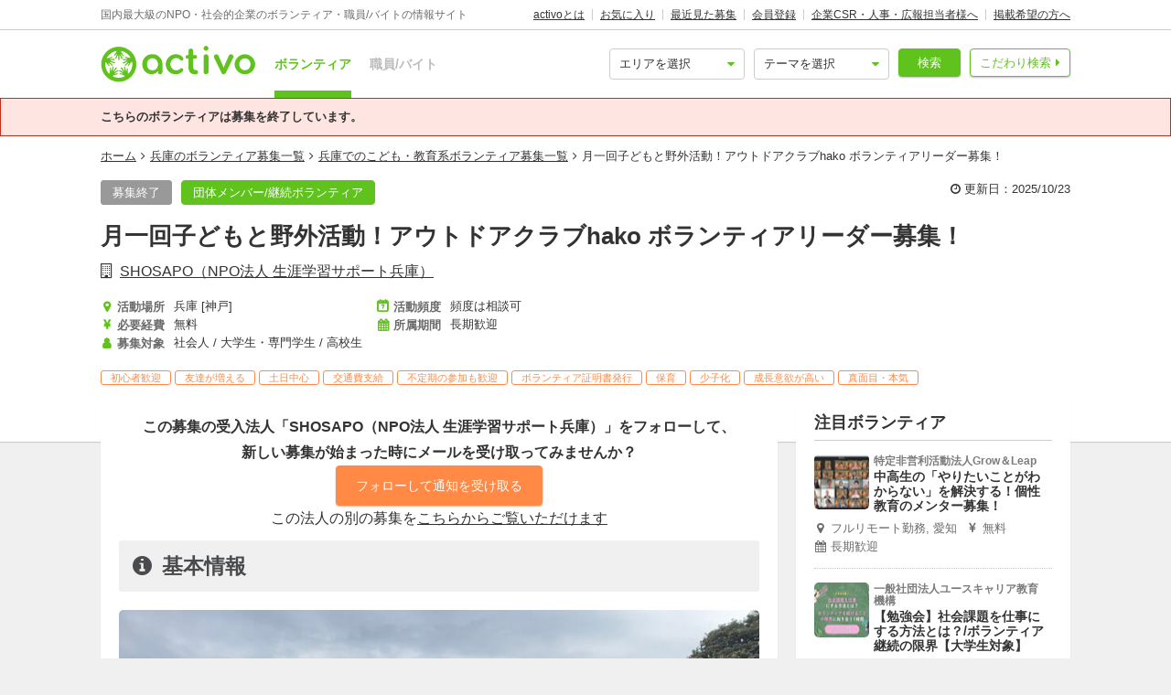

--- FILE ---
content_type: text/html; charset=utf-8
request_url: https://activo.jp/articles/74581
body_size: 16305
content:
<!DOCTYPE html>
<html>
  <head><script>(function(w,i,g){w[g]=w[g]||[];if(typeof w[g].push=='function')w[g].push(i)})
(window,'GTM-W356TSX','google_tags_first_party');</script><script>(function(w,d,s,l){w[l]=w[l]||[];(function(){w[l].push(arguments);})('set', 'developer_id.dYzg1YT', true);
		w[l].push({'gtm.start':new Date().getTime(),event:'gtm.js'});var f=d.getElementsByTagName(s)[0],
		j=d.createElement(s);j.async=true;j.src='/cxlm/';
		f.parentNode.insertBefore(j,f);
		})(window,document,'script','dataLayer');</script>
    <script src="//static.activo.jp/assets/rails_ujs-342ea7373c1ff5c62c78ea3d6b2ee963d959693356c8b8352f921dbd6ce228f3.js"></script>
    <script async='async' src='https://flux-cdn.com/client/activo/activo.min.js'></script><script type='text/javascript'>window.pbjs = window.pbjs || {que: []};</script><script type='text/javascript'>
                 var pbFlux = pbFlux || {};
                 pbFlux.bidderTimeout = 1500;
               </script><script async='async' src='https://securepubads.g.doubleclick.net/tag/js/gpt.js'></script><script type='text/javascript'>window.googletag = window.googletag || {cmd: []};</script><script type='text/javascript'>
              window.fluxtag = {
                intersectionObserver: null,
                lazyAdUnits: [],
                lazyOption: { rootMargin: window.screen.height * 2 + 'px' },
                readyBids: {
                  prebid: false,
                  amazon: false,
                  google: false,
                },
                failSafeTimeout: 3e3,
                isFn: function (object) {
                  var _t = 'Function';
                  var toString = Object.prototype.toString;
                  return toString.call(object) === '[object ' + _t + ']';
                },
                launchAdServer: function () {
                  if (!fluxtag.readyBids.prebid || !fluxtag.readyBids.amazon) {
                    return;
                  }
                  fluxtag.requestAdServer();
                },
                requestAdServer: function () {
                  if (!fluxtag.readyBids.google) {
                    fluxtag.readyBids.google = true;
                    googletag.cmd.push(function () {
                      if (!!pbjs.setTargetingForGPTAsync && fluxtag.isFn(pbjs.setTargetingForGPTAsync)) {
                        pbjs.que.push(function () {
                          pbjs.setTargetingForGPTAsync();
                        });
                      }
                      googletag.pubads().refresh();
                    });
                  }
                },
                renderAds: function (lines) {
                  googletag.cmd.push(function () {
                    var refreshLines = [];
                    var params = (function () {
                      var readyBids = {
                        amazon: false,
                        google: false,
                        prebid: false,
                      };
                      var refreshSlots = [];
                      var apsSlots = [];
                      var divIds = [];
                      var apsDivIds = [];
                      var definedSlots = [];
                      var displayDivIds = [];

                      googletag.pubads().getSlots().forEach(function (slot) {
                        definedSlots[slot.getSlotElementId()] = slot;
                      });
                      for (var i = 0; i < lines.length; i++) {
                        var divId = lines[i].divId;
                        var adUnitCode = lines[i].code;
                        var sizes = lines[i].sizes;
                        var isAps = lines[i].isAps || false;
                        refreshLines.push({
                          code: adUnitCode,
                          size: sizes,
                          id: divId,
                        });
                        if (definedSlots[divId]) {
                          refreshSlots.push(definedSlots[divId]);
                        } else {
                          refreshSlots.push(
                            googletag.defineSlot(adUnitCode, sizes, divId).addService(googletag.pubads())
                          );
                          displayDivIds.push(divId);
                        }
                        divIds.push(divId);
                        if (isAps) {
                          apsSlots.push({
                            slotID: divId,
                            slotName: adUnitCode,
                            sizes: sizes.filter(function(size) {
                              return size !== 'fluid';
                            }),
                          });
                          apsDivIds.push(divId);
                        }
                      }
                      if (apsSlots.length === 0) {
                        readyBids.amazon = true;
                      }
                      var adServerSend = function () {
                        if (!readyBids.amazon || !readyBids.prebid) {
                          return;
                        }
                        if (!readyBids.google) {
                          readyBids.google = true;
                          for (var i = 0; i < displayDivIds.length; i++) {
                            googletag.display(displayDivIds[i]);
                          }
                          if (!!pbjs.setTargetingForGPTAsync && fluxtag.isFn(pbjs.setTargetingForGPTAsync)) {
                            pbjs.que.push(function () {
                              pbjs.setTargetingForGPTAsync(divIds);
                            });
                          }
                          if (apsSlots.length > 0 && !!window.apstag && fluxtag.isFn(window.apstag.fetchBids)) {
                            window.apstag.setDisplayBids(apsDivIds);
                          }
                          googletag.pubads().refresh(refreshSlots);
                        }
                      };
                      var apsCallback = function () {
                        readyBids.amazon = true;
                        adServerSend();
                      };
                      var prebidCallback = function () {
                        readyBids.prebid = true;
                        adServerSend();
                      };
                      setTimeout(function () {
                        readyBids.amazon = true;
                        readyBids.prebid = true;
                        adServerSend();
                      }, 3000);

                      return {
                        aps: {
                          slots: apsSlots,
                          callback: apsCallback,
                        },
                        prebid: {
                          callback: prebidCallback,
                        },
                      };
                    })();
                    if (!!window.pbFlux && window.pbFlux.refresh && fluxtag.isFn(window.pbFlux.refresh)) {
                      pbjs.que.push(function () {
                        pbFlux.refresh({
                          lines: refreshLines,
                          callback: params.prebid.callback,
                          timeout: 2000,
                        });
                      });
                    } else {
                      params.prebid.callback();
                    }

                    if (params.aps.slots.length > 0 && !!window.apstag && fluxtag.isFn(window.apstag.fetchBids)) {
                      window.apstag.fetchBids(
                        {
                          slots: params.aps.slots,
                          timeout: 15e2,
                        },
                        function (bids) {
                          params.aps.callback();
                        }
                      );
                    } else {
                      params.aps.callback();
                    }
                  });
                },
                enableLazyLoad: function (lines) {
                  if (!fluxtag.intersectionObserver) {
                    var options = {
                      root: null,
                      rootMargin: fluxtag.lazyOption.rootMargin,
                      threshold: [1],
                    };
                    var handleIntersect = function (entries, observer) {
                      entries.forEach(function (entry) {
                        if (entry.isIntersecting) {
                          var divId = entry.target.id;
                          fluxtag.renderAds(fluxtag.lazyAdUnits[divId]);
                          fluxtag.intersectionObserver.unobserve(entry.target);
                        }
                      });
                    };
                    fluxtag.intersectionObserver = new IntersectionObserver(
                      handleIntersect,
                      options
                    );
                    var observe = (function (lines) {
                      return function () {
                        lines.map(function (line, i) {
                          var el = document.getElementById(line.divId);
                          if (!!el) {
                            fluxtag.intersectionObserver.observe(el);
                            fluxtag.lazyAdUnits[line.divId] = [Object.assign({}, line)];
                          }
                        });
                      }
                    })(lines);
                    if (document.readyState === 'loading') {
                      document.addEventListener('DOMContentLoaded', observe);
                    } else {
                        observe();
                    }
                  } else {
                      fluxtag.renderAds(lines);
                  }
                }
              };
              </script><script type='text/javascript'>
              ! function (a9, a, p, s, t, A, g) {
                if (a[a9]) return;
                  function q(c, r) {
                    a[a9]._Q.push([c, r])
                  }
                  a[a9] = {
                    init: function () {
                      q('i', arguments)
                    },
                    fetchBids: function () {
                      q('f', arguments)
                    },
                    setDisplayBids: function () {},
                    targetingKeys: function () {
                      return []
                    },
                    _Q: []
                  };
                  A = p.createElement(s);
                  A.async = !0;
                  A.src = t;
                  g = p.getElementsByTagName(s)[0];
                  g.parentNode.insertBefore(A, g)
                }('apstag', window, document, 'script', '//c.amazon-adsystem.com/aax2/apstag.js');
                apstag.init({
                  pubID: '041d332e-f8a1-4364-ab5a-fd9d9143afa2',
                  adServer: 'googletag',
                  bidTimeout: 1e3
                });
                </script><script type='text/javascript'>
             googletag.cmd.push(function () {
              googletag.pubads().disableInitialLoad();
            googletag.pubads().setTargeting('g',["children", "environment"]).setTargeting('a',["hyogo"]).setTargeting('p',["member_of_society", "college_students", "high_schooler"]).setTargeting('u',["561"]).setTargeting('path','/articles/74581');
             googletag.enableServices();
            var notLazyLines = [{
      code: '/21965719277/activo_pc_article_main_top',
      sizes: [[728, 90]],
      divId: 'div-gpt-ad-activo_pc_article_main_top',
      isAps: true,
    }];window.fluxtag.renderAds(notLazyLines);var lazyLines = [{
      code: '/21965719277/activo_pc_article_main_middle',
      sizes: [[728, 90]],
      divId: 'div-gpt-ad-activo_pc_article_main_middle',
      isAps: true,
    },{
      code: '/21965719277/activo_pc_article_side_top',
      sizes: [[300, 250], [300, 600], "fluid"],
      divId: 'div-gpt-ad-activo_pc_article_side_top',
      isAps: true,
    },];
                  window.fluxtag.enableLazyLoad(lazyLines);googletag.pubads().collapseEmptyDivs();
             });
             </script>
    <meta content="IE=edge" http-equiv="X-UA-Compatible">
    <meta name="last-updated" content="2026/01/24 01:57">
    <link href='//static.activo.jp/assets/fontawesome-webfont-2adefcbc041e7d18fcf2d417879dc5a09997aa64d675b7a3c4b6ce33da13f3fe.woff2' rel='preload' as='font' type='font/woff2' crossorigin /><link href='//static.activo.jp/assets/material-icons-regular-6ef400218c049f35a1c5697d1149b55019994e21031c80fb615ebb4a0fb0fce1.woff2' rel='preload' as='font' type='font/woff2' crossorigin />
    <link href="https://tpc.googlesyndication.com/" rel="dns-prefetch"></link><link href="https://googleads.g.doubleclick.net/" rel="dns-prefetch"></link><link href="https://cm.g.doubleclick.net/" rel="dns-prefetch"></link><link href="https://www.gstatic.com/" rel="dns-prefetch"></link><link href="https://fonts.gstatic.com/" rel="dns-prefetch"></link><link href="https://www.googletagmanager.com/" rel="preconnect dns-prefetch"></link><link href="https://www.google-analytics.com/" rel="preconnect dns-prefetch"></link><meta http-equiv="x-dns-prefetch-control" content="on"></meta>
    <!-- Optimize Next -->
<script>(function(p,r,o,j,e,c,t,g){
p['_'+t]={};g=r.createElement('script');g.src='https://www.googletagmanager.com/gtm.js?id=GTM-'+t;r[o].prepend(g);
g=r.createElement('style');g.innerText='.'+e+t+'{visibility:hidden!important}';r[o].prepend(g);
r[o][j].add(e+t);setTimeout(function(){if(r[o][j].contains(e+t)){r[o][j].remove(e+t);p['_'+t]=0}},c)
})(window,document,'documentElement','classList','loading',2000,'PP88NC8C')</script>
<!-- End Optimize Next -->

    <script>window.dataLayer = window.dataLayer || [];</script><script>dataLayer.push({'genre_status': 'children,environment','tag_status': 'falling_birthrate,childcare','area_status': 'hyogo','position_status': 'member_of_society,college_students,high_schooler','kind': 'member'});</script>
<!-- Google Tag Manager -->
<script>(function(w,d,s,l,i){w[l]=w[l]||[];w[l].push({'gtm.start':
new Date().getTime(),event:'gtm.js'});var f=d.getElementsByTagName(s)[0],
j=d.createElement(s),dl=l!='dataLayer'?'&l='+l:'';j.async=true;j.src=
'https://www.googletagmanager.com/gtm.js?id='+i+dl;f.parentNode.insertBefore(j,f);
})(window,document,'script','dataLayer','GTM-W356TSX');</script>
<!-- End Google Tag Manager -->

    <title>月一回子どもと野外活動！アウトドアクラブhako ボランティアリーダー募集！ by SHOSAPO（NPO法人 生涯学習サポート兵庫）</title>
<meta name="description" content="幼児、小学生といっしょにアウトドアクッキングや街探検、秋まつりなど季節に合わせたプログラムで野外活動をします。子どもたちと元気に安全にあそんでくれるボランティアさん大募集！｜hakoりとる♪[概ね4歳〜7歳向け]年間テーマ：なにこれ！？しんはっけん　いろんな場所におでかけして...">
<meta name="keywords" content="ボランティア shosapo（npo法人 生涯学習サポート兵庫）">
<meta property="og:title" content="月一回子どもと野外活動！アウトドアクラブhako ボランティアリーダー募集！ by SHOSAPO（NPO法人 生涯学習サポート兵庫）">
<meta property="og:type" content="website">
<meta property="og:url" content="https://activo.jp/articles/74581">
<meta property="og:image" content="https://static.activo.jp/imgs/2025/4/main_636eacca9c-member_children_recruiting_74581_main.jpg">
<meta property="og:description" content="幼児、小学生といっしょにアウトドアクッキングや街探検、秋まつりなど季節に合わせたプログラムで野外活動をします。子どもたちと元気に安全にあそんでくれるボランティアさん大募集！｜hakoりとる♪[概ね4歳〜7歳向け]年間テーマ：なにこれ！？しんはっけん　いろんな場所におでかけして...">
<meta name="twitter:card" content="summary_large_image">
<meta name="twitter:site" content="@activo_npo">
    <link href="https://activo.jp/articles/74581" rel="canonical" />
    <link rel="stylesheet" href="//static.activo.jp/assets/pc_application-c8983ba9f6cb2deb144a548555d4839547843e7b0a2078d72dce93763bbf3830.css" media="all" />
    <link rel="alternate" type="application/rss+xml" title="RSS" href="https://activo.jp/feed.rss" />
    <link rel="icon" type="image/x-icon" href="//static.activo.jp/assets/favicon-8ffc9b43fcb7d7c34371cb633c4c439863be2c3c32c954dc0465846c9ab42c27.ico" />
    <script>
//<![CDATA[
window.gon={};gon.article_id=74581;gon.user_facebook_url="https://www.facebook.com/shosapo/";gon.user_twitter_account="shosapo";
//]]>
</script>
    <meta name="facebook-domain-verification" content="5039c7syg6bemqly3vznfbxvv07i4m" />
  </head>
  <body class="articles show pc ">
    <!-- Google Tag Manager (noscript) -->
<noscript><iframe src="https://www.googletagmanager.com/ns.html?id=GTM-W356TSX"
height="0" width="0" style="display:none;visibility:hidden"></iframe></noscript>
<!-- End Google Tag Manager (noscript) -->

    
    <div id="fb-root"></div>
    
    <header id='m_header' class='jsMainHeader'>

  <div class='headerTop'>
    <div class='l_wrapper'>
      <span class='activoDesc'>国内最大級のNPO・社会的企業のボランティア・職員/バイトの情報サイト</span>
      <ul class='activoMenu clearFix'>
        <li><a href="/about">activoとは</a></li>
        <li><a id="jsHeaderBookmark" rel="nofollow" href="/bookmark">お気に入り</a></li>
        <li><a rel="nofollow" href="/recent">最近見た募集</a></li>
        <li><a id="jsHeaderRegister" rel="modal:open" href="#new_person_registration_Modal">会員登録</a></li>
        <li><a href="/for_company">企業CSR・人事・広報担当者様へ</a></li>
        <li><a href="/register">掲載希望の方へ</a></li>
      </ul>
    </div>
  </div>

  <div class='headerBottom'>
    <div class='l_wrapper'>
      <a class="activoLogo" href="/">
        <img alt="国内最大級のNPO・社会的企業のボランティア・職員/バイトの情報サイト「activo」" width="169.5" height="40" src="//static.activo.jp/assets/logo-71a0a89a4febb321db3f6bec89735fbf8f97051ca3147f95c4b198e020f2137b.png" />
</a>      <ul class='largeKind'>
        <li><a class="isCurrent" href="/">ボランティア</a></li>
        <li><a class="" href="/job">職員/バイト</a></li>
      </ul>

      <a class="headerDetailSearch p_btn isSub p_triangle isRight" href="/detail_search">こだわり検索</a>
      <form class="quickSearch jsCleanForm jsReplaceSearchBtnHeader" data-vol-or-job="volunteer" action="/searchresult" accept-charset="UTF-8" method="get">
        <select name="area[]" id="area_" class="isGreen"><option value="">エリアを選択</option><option name="online" value="online">オンライン</option>
<option name="abroadarea" value="abroad">海外</option>
<option name="hokkaido" value="1">北海道</option>
<option name="aomori" value="2">青森</option>
<option name="iwate" value="3">岩手</option>
<option name="miyagi" value="4">宮城</option>
<option name="akita" value="5">秋田</option>
<option name="yamagata" value="6">山形</option>
<option name="fukushima" value="7">福島</option>
<option name="ibaraki" value="8">茨城</option>
<option name="tochigi" value="9">栃木</option>
<option name="gunma" value="10">群馬</option>
<option name="saitama" value="11">埼玉</option>
<option name="chiba" value="12">千葉</option>
<option name="tokyo" value="13">東京</option>
<option name="kanagawa" value="14">神奈川</option>
<option name="nigata" value="15">新潟</option>
<option name="toyama" value="16">富山</option>
<option name="ishikawa" value="17">石川</option>
<option name="fukui" value="18">福井</option>
<option name="yamanashi" value="19">山梨</option>
<option name="nagano" value="20">長野</option>
<option name="gifu" value="21">岐阜</option>
<option name="shizuoka" value="22">静岡</option>
<option name="aichi" value="23">愛知</option>
<option name="mie" value="24">三重</option>
<option name="wakayama" value="25">和歌山</option>
<option name="shiga" value="26">滋賀</option>
<option name="kyoto" value="27">京都</option>
<option name="osaka" value="28">大阪</option>
<option name="hyogo" value="29">兵庫</option>
<option name="nara" value="30">奈良</option>
<option name="tokushima" value="31">徳島</option>
<option name="kagawa" value="32">香川</option>
<option name="ehime" value="33">愛媛</option>
<option name="kochi" value="34">高知</option>
<option name="yamaguchi" value="35">山口</option>
<option name="tottori" value="36">鳥取</option>
<option name="shimane" value="37">島根</option>
<option name="okayama" value="38">岡山</option>
<option name="hiroshima" value="39">広島</option>
<option name="fukuoka" value="40">福岡</option>
<option name="saga" value="41">佐賀</option>
<option name="nagasaki" value="42">長崎</option>
<option name="kumamoto" value="43">熊本</option>
<option name="oita" value="44">大分</option>
<option name="miyazaki" value="45">宮崎</option>
<option name="kagoshima" value="46">鹿児島</option>
<option name="okinawa" value="47">沖縄</option></select>
        <select name="genre[]" id="genre_" class="isGreen"><option value="">テーマを選択</option><option name="international" value="1">国際</option>
<option name="children" value="2">こども・教育</option>
<option name="disaster" value="3">震災・災害</option>
<option name="communitydevelopment" value="4">地域活性化・まちづくり</option>
<option name="environment" value="5">環境・農業</option>
<option name="penury" value="6">貧困・人権</option>
<option name="welfare" value="7">福祉・障がい・高齢者</option>
<option name="culture" value="8">スポーツ・アート・文化</option>
<option name="support" value="9">中間支援</option>
<option name="others" value="10">その他</option>
<option name="medicalcare" value="11">医療・保険</option>
<option name="animal" value="12">動物愛護</option></select>
        <button type="submit" class="p_btn isMain">検索</button>
</form>    </div>
  </div>

</header>

    <div id="jsFlashZone" class="flashZone">
</div>
        <div class="p_flashBox isError">
    <p class="l_wrapper">こちらのボランティアは募集を終了しています。</p>
  </div>

  <nav class='articlesMenu stickyMenu'>
  <ol class="l_wrapper">
    <li>
      <a class="jsScroll" href="#jsHeadingInfo">基本情報</a>
    </li>
    <li>
      <a class="jsScroll" href="#jsHeadingDetail">募集詳細</a>
    </li>
    <li>
      <a class="jsScroll" href="#jsHeadingExperience">体験談・雰囲気</a>
    </li>
    <li>
      <a class="jsScroll" href="#jsHeadingCompany">法人情報</a>
    </li>
  </ol>
</nav>

  <main id="gtmArticle" class="jsMain " data-gtm-ecommerce-item-id='74581' data-gtm-ecommerce-item-name='月一回子どもと野外活動！アウトドアクラブhako  ボランティアリーダー募集！' data-gtm-ecommerce-item-brand='SHOSAPO（NPO法人 生涯学習サポート兵庫）' data-gtm-ecommerce-item-category='ボランティア' data-gtm-ecommerce-item-category2='npo' data-gtm-ecommerce-item-category3='member' data-gtm-ecommerce-currency='JPY' data-gtm-ecommerce-price='0' data-gtm-ecommerce-activity-fee='0' data-gtm-ecommerce-genre='children,environment' data-gtm-ecommerce-target-positions='member_of_society,college_students,high_schooler' data-gtm-ecommerce-working-form='' data-gtm-ecommerce-character='beginner,friends,saturday_and_sunday,transportation_cost,welcome_irregular_participation,volunteer_certificate' data-gtm-ecommerce-work-location='兵庫_神戸' data-gtm-ecommerce-work-location-prefecture='兵庫' data-gtm-ecommerce-is-online-available='不可' data-gtm-ecommerce-activity-style='頻度は相談可,長期歓迎' data-gtm-ecommerce-is-promotion='false'>

    <div class='articleMainVisual class_a'>
      <div class='l_wrapper'>
        <ol class="p_breadCrumbsNav "><li><a href="/">ホーム</a></li><i class="fa fa-angle-right" aria-hidden="true"></i><li><a href="/hyogo">兵庫のボランティア募集一覧</a></li><i class="fa fa-angle-right" aria-hidden="true"></i><li><a href="/hyogo/children">兵庫でのこども・教育系ボランティア募集一覧</a></li><i class="fa fa-angle-right" aria-hidden="true"></i><li class="current">月一回子どもと野外活動！アウトドアクラブhako  ボランティアリーダー募集！</li></ol><script type="application/ld+json">
//<![CDATA[
{"@context":"https://schema.org/","@type":"BreadcrumbList","itemListElement":[{"@type":"ListItem","position":1,"item":{"@id":"https://activo.jp/","name":"ホーム"}},{"@type":"ListItem","position":2,"item":{"@id":"https://activo.jp/hyogo","name":"兵庫のボランティア募集一覧"}},{"@type":"ListItem","position":3,"item":{"@id":"https://activo.jp/hyogo/children","name":"兵庫でのこども・教育系ボランティア募集一覧"}},{"@type":"ListItem","position":4,"item":{"@id":"https://activo.jp/articles/74581","name":"月一回子どもと野外活動！アウトドアクラブhako  ボランティアリーダー募集！"}}]}
//]]>
</script>
        <div class='m_simpleArticleHeader'>
  <div class='titleHeader'>
    <div class='u_floatL'>
      <ul class="articleLabels  isBgTransparent"><li class="p_label isGrey">募集終了</li><a class="p_btn isMain categoryLinkTag" data-category="kind" href="/member"><li>団体メンバー/継続ボランティア</li></a></ul>
    </div>
    <div class='u_floatR'>
      <p class='updatedAt'>
        <i class='fa fa-clock-o'></i>
        更新日：2025/10/23
      </p>
    </div>
  </div>
</div>

<h1 class='isArticle'>月一回子どもと野外活動！アウトドアクラブhako  ボランティアリーダー募集！</h1>
  <a class="userName" href="/users/561">SHOSAPO（NPO法人 生涯学習サポート兵庫）</a>

<div class='titleFooter class_a'>
  <ul class='articleHeaderInfo'>
      <li class='basicInfoList'>
          <h4 class="p_icon isGetActivityLocations articleHeaderInfoItem">活動場所</h4>
          <div class='readmore_wrap itemContent'>
            <p id="jsReadmoreWorkingArea">兵庫 [神戸]</p>
          </div>
      </li>
      <li class='basicInfoList'>
          <h4 class="p_icon isGetPrices articleHeaderInfoItem">必要経費</h4>
          <p class='itemContent'>無料</p>
      </li>
      <li class='basicInfoList'>
          <h4 class="p_icon isGetPositionsAndTargets articleHeaderInfoItem">募集対象</h4>
          <p class='js3LinesLimitBottom itemContent'>社会人 / 大学生・専門学生 / 高校生</p>
      </li>
      <li class='basicInfoList'>
          <h4 class="p_icon isGetFrequents articleHeaderInfoItem">活動頻度</h4>
          <p class='itemContent'>頻度は相談可</p>
      </li>
      <li class='basicInfoList'>
          <h4 class="p_icon isGetTermsOrPeriods articleHeaderInfoItem">所属期間</h4>
          <p class='itemContent'>長期歓迎</p>
      </li>
  </ul>
  <ul class="articleTags">
      <li class="tagName">初心者歓迎</li>
      <li class="tagName">友達が増える</li>
      <li class="tagName">土日中心</li>
      <li class="tagName">交通費支給</li>
      <li class="tagName">不定期の参加も歓迎</li>
      <li class="tagName">ボランティア証明書発行</li>
      <li class="tagName">保育</li>
      <li class="tagName">少子化</li>
      <li class="tagName">成長意欲が高い</li>
      <li class="tagName">真面目・本気</li>
  </ul>
</div>


      </div>
      <div class='articleMainBg'>
          <img alt="" src="https://static.activo.jp/imgs/2025/4/main_636eacca9c-member_children_recruiting_74581_main.jpg" />
        <div class='imgOverlay'></div>
      </div>
    </div>

    <div class='l_wrapper' id='jsStickyParent'>
      <div class='l_mainContent isWhite'>
        
        <section class='actionListAtClosing'>
  <p class='u_fwBold'>この募集の受入法人「SHOSAPO（NPO法人 生涯学習サポート兵庫）」をフォローして、<br />新しい募集が始まった時にメールを受け取ってみませんか？</p>
  <span class="p_followBehavior jsFollow" data-id="561"><form class="button_to" method="post" action="/users/561/follow" data-remote="true"><input class="p_btn isAccent isLarge  followAdd" data-disable-with="送信中…" data-default-text="フォローして通知を受け取る" type="submit" value="フォローして通知を受け取る" /><input type="hidden" name="authenticity_token" value="ArrUe9AKIJClr7s1IP549TZpZnetbyHYNr-6DlKAqo8KlJONJ20E2V2JNelY8VpAIiDGtsyKLixXUWRlV8GBkQ" autocomplete="off" /></form><form class="button_to" method="post" action="/users/561/follow" data-remote="true"><input type="hidden" name="_method" value="delete" autocomplete="off" /><input class="p_btn isAccent isLarge  followRemove" data-disable-with="送信中…" data-default-text="フォロー中" type="submit" value="フォロー中" /><input type="hidden" name="authenticity_token" value="Bko0OZfoe2nPEPakSzm-aRLYe-fz8tPq1mVtjqbIamPFVZ_ERga0N01X02GDODP1-guEx-fpx4JNwSSyguFexg" autocomplete="off" /></form></span>
<div id="jsUsersArticlesExists" style="display: none;">
  <p>この法人の別の募集を<a class="u_underLine" href="#userArticlesListStart">こちらからご覧いただけます</a></p>
</div>
</section>
        <div class='additionalContents'>
</div>

<section id="gtmArticle" data-gtm-ecommerce-item-id='74581' data-gtm-ecommerce-item-name='月一回子どもと野外活動！アウトドアクラブhako  ボランティアリーダー募集！' data-gtm-ecommerce-item-brand='SHOSAPO（NPO法人 生涯学習サポート兵庫）' data-gtm-ecommerce-item-category='ボランティア' data-gtm-ecommerce-item-category2='npo' data-gtm-ecommerce-item-category3='member' data-gtm-ecommerce-currency='JPY' data-gtm-ecommerce-price='0' data-gtm-ecommerce-activity-fee='0' data-gtm-ecommerce-genre='children,environment' data-gtm-ecommerce-target-positions='member_of_society,college_students,high_schooler' data-gtm-ecommerce-working-form='' data-gtm-ecommerce-character='beginner,friends,saturday_and_sunday,transportation_cost,welcome_irregular_participation,volunteer_certificate' data-gtm-ecommerce-work-location='兵庫_神戸' data-gtm-ecommerce-work-location-prefecture='兵庫' data-gtm-ecommerce-is-online-available='不可' data-gtm-ecommerce-activity-style='頻度は相談可,長期歓迎' data-gtm-ecommerce-is-promotion='false'>
  <h2 class='p_articleHeading isInfo' id="jsHeadingInfo" >基本情報</h2>
    <div class="mainPicZone">
      <div class="carousel">
        <button class="carouselButton prevButton isHidden"><i class="fa fa-chevron-left"></i></button>
        <div class="carouselTrackWrapper">
          <div class="carouselTrack">
                <li class="carouselSlide">
                  <img data-src="https://static.activo.jp/imgs/2025/4/max_636eacca9c-member_children_recruiting_74581_main.jpg" alt="" class="jsLazy carouselImage" src="[data-uri]" />
                </li>
                <li class="carouselSlide">
                  <img data-src="https://static.activo.jp/imgs/2023/4/max_64f9633fcf-member_children_recruiting_74581_sub1.jpg" alt="" class="jsLazy carouselImage" src="[data-uri]" />
                </li>
                <li class="carouselSlide">
                  <img data-src="https://static.activo.jp/imgs/2023/4/max_47e399e33f-member_children_recruiting_74581_sub1.jpg" alt="" class="jsLazy carouselImage" src="[data-uri]" />
                </li>
                <li class="carouselSlide">
                  <img data-src="https://static.activo.jp/imgs/2023/4/max_808a4253c9-member_children_recruiting_74581_sub1.jpg" alt="" class="jsLazy carouselImage" src="[data-uri]" />
                </li>
                <li class="carouselSlide">
                  <img data-src="https://static.activo.jp/imgs/2023/4/max_5089b59925-member_children_recruiting_74581_sub1.jpg" alt="" class="jsLazy carouselImage" src="[data-uri]" />
                </li>
                <li class="carouselSlide">
                  <img data-src="https://static.activo.jp/imgs/2023/4/max_853cc8759f-member_children_recruiting_74581_sub1.jpg" alt="" class="jsLazy carouselImage" src="[data-uri]" />
                </li>
                <li class="carouselSlide">
                  <img data-src="https://static.activo.jp/imgs/2023/4/max_0e86e10d6b-member_children_recruiting_74581_sub1.jpg" alt="" class="jsLazy carouselImage" src="[data-uri]" />
                </li>
                <li class="carouselSlide">
                  <img data-src="https://static.activo.jp/imgs/2023/4/max_8b2f58696a-member_children_recruiting_74581_sub1.jpg" alt="" class="jsLazy carouselImage" src="[data-uri]" />
                </li>
                <li class="carouselSlide">
                  <img data-src="https://static.activo.jp/imgs/2023/4/max_a7adc8dc35-member_children_recruiting_74581_sub1.jpg" alt="" class="jsLazy carouselImage" src="[data-uri]" />
                </li>
                <li class="carouselSlide">
                  <img data-src="https://static.activo.jp/imgs/2023/4/max_81e45d692e-member_children_recruiting_74581_sub1.jpg" alt="" class="jsLazy carouselImage" src="[data-uri]" />
                </li>
                <li class="carouselSlide">
                  <img data-src="https://static.activo.jp/imgs/2023/4/max_85226ae62c-member_children_recruiting_74581_sub1.jpg" alt="" class="jsLazy carouselImage" src="[data-uri]" />
                </li>
                <li class="carouselSlide">
                  <img data-src="https://static.activo.jp/imgs/2023/4/max_556d7dc97b-member_children_recruiting_74581_sub1.jpg" alt="" class="jsLazy carouselImage" src="[data-uri]" />
                </li>
                <li class="carouselSlide">
                  <img data-src="https://static.activo.jp/imgs/2023/4/max_f74c6cd51a-member_children_recruiting_74581_editorPic.jpg" alt="" class="jsLazy carouselImage" src="[data-uri]" />
                </li>
                <li class="carouselSlide">
                  <img data-src="https://static.activo.jp/imgs/2023/4/max_511a19ade3-member_children_recruiting_74581_editorPic.jpg" alt="" class="jsLazy carouselImage" src="[data-uri]" />
                </li>
                <li class="carouselSlide">
                  <img data-src="https://static.activo.jp/imgs/2023/4/max_7d9900811c-member_children_recruiting_74581_editorPic.jpg" alt="" class="jsLazy carouselImage" src="[data-uri]" />
                </li>
          </div>
        </div>
          <button class="carouselButton nextButton"><i class="fa fa-chevron-right"></i></button>
          <div class="picModalBtnWrapper" data-pic-location="0">
            <a href="#264123" class="p_btn isSub picModalTrigger">写真を見る(15)</a>
          </div>
      </div>
</div>    <div id="picModal" class="picModal" style="display:none; ">
        <div class="picModalContent" id="picModalContent">
          <div class="picModalCloseWrapper">
              <button id="picModalCloseBtn"><i class='fa fa-times picModalCloseBtnText'></i></button>
          </div>
          <div class="picModalImgWrapper" id="picModalImgWrapper">
              <li class="picModalImgContainer">
                  <img data-src="https://static.activo.jp/imgs/2025/4/max_636eacca9c-member_children_recruiting_74581_main.jpg" alt="" class="picModalImg jsLazy" id="264123" src="[data-uri]" />
                  <p class="picModalImgText"></p>
                  <img data-src="https://static.activo.jp/imgs/2023/4/max_64f9633fcf-member_children_recruiting_74581_sub1.jpg" alt="" class="picModalImg jsLazy" id="163657" src="[data-uri]" />
                  <p class="picModalImgText"></p>
                  <img data-src="https://static.activo.jp/imgs/2023/4/max_47e399e33f-member_children_recruiting_74581_sub1.jpg" alt="" class="picModalImg jsLazy" id="163659" src="[data-uri]" />
                  <p class="picModalImgText"></p>
                  <img data-src="https://static.activo.jp/imgs/2023/4/max_808a4253c9-member_children_recruiting_74581_sub1.jpg" alt="" class="picModalImg jsLazy" id="163660" src="[data-uri]" />
                  <p class="picModalImgText"></p>
                  <img data-src="https://static.activo.jp/imgs/2023/4/max_5089b59925-member_children_recruiting_74581_sub1.jpg" alt="" class="picModalImg jsLazy" id="163661" src="[data-uri]" />
                  <p class="picModalImgText"></p>
                  <img data-src="https://static.activo.jp/imgs/2023/4/max_853cc8759f-member_children_recruiting_74581_sub1.jpg" alt="" class="picModalImg jsLazy" id="163662" src="[data-uri]" />
                  <p class="picModalImgText"></p>
                  <img data-src="https://static.activo.jp/imgs/2023/4/max_0e86e10d6b-member_children_recruiting_74581_sub1.jpg" alt="" class="picModalImg jsLazy" id="163663" src="[data-uri]" />
                  <p class="picModalImgText"></p>
                  <img data-src="https://static.activo.jp/imgs/2023/4/max_8b2f58696a-member_children_recruiting_74581_sub1.jpg" alt="" class="picModalImg jsLazy" id="163664" src="[data-uri]" />
                  <p class="picModalImgText"></p>
                  <img data-src="https://static.activo.jp/imgs/2023/4/max_a7adc8dc35-member_children_recruiting_74581_sub1.jpg" alt="" class="picModalImg jsLazy" id="163665" src="[data-uri]" />
                  <p class="picModalImgText"></p>
                  <img data-src="https://static.activo.jp/imgs/2023/4/max_81e45d692e-member_children_recruiting_74581_sub1.jpg" alt="" class="picModalImg jsLazy" id="163666" src="[data-uri]" />
                  <p class="picModalImgText"></p>
                  <img data-src="https://static.activo.jp/imgs/2023/4/max_85226ae62c-member_children_recruiting_74581_sub1.jpg" alt="" class="picModalImg jsLazy" id="163667" src="[data-uri]" />
                  <p class="picModalImgText"></p>
                  <img data-src="https://static.activo.jp/imgs/2023/4/max_556d7dc97b-member_children_recruiting_74581_sub1.jpg" alt="" class="picModalImg jsLazy" id="163668" src="[data-uri]" />
                  <p class="picModalImgText"></p>
                  <img data-src="https://static.activo.jp/imgs/2023/4/max_f74c6cd51a-member_children_recruiting_74581_editorPic.jpg" alt="" class="picModalImg jsLazy" id="163654" src="[data-uri]" />
                  <p class="picModalImgText"></p>
                  <img data-src="https://static.activo.jp/imgs/2023/4/max_511a19ade3-member_children_recruiting_74581_editorPic.jpg" alt="" class="picModalImg jsLazy" id="163655" src="[data-uri]" />
                  <p class="picModalImgText"></p>
                  <img data-src="https://static.activo.jp/imgs/2023/4/max_7d9900811c-member_children_recruiting_74581_editorPic.jpg" alt="" class="picModalImg jsLazy" id="163656" src="[data-uri]" />
                  <p class="picModalImgText"></p>
                
              </li>
          </div>
        </div>
    </div>

  <div class="descriptionZone">
    <p><p class="">幼児、小学生といっしょにアウトドアクッキングや街探検、秋まつりなど季節に合わせたプログラムで野外活動をします。子どもたちと元気に安全にあそんでくれるボランティアさん大募集！</p></p>
</div>
  <div id='div-gpt-ad-activo_pc_article_main_top' class='p_adZone adPcMain'></div>
  
<table class = 'm_infoTable clearFix'>
      <tr class='isGenres '>
        <th>活動テーマ</th>
        <td>
          <ul class='clearFix'>
              <a class="p_btn isSub categoryLinkTag" data-category="genre" href="/children">
                <li>こども・教育</li>
</a>              <a class="p_btn isSub categoryLinkTag" data-category="genre" href="/environment">
                <li>環境・農業</li>
</a>          </ul>
            <ul class='clearFix isTags'>
                <a class="p_tag categoryLinkTag" data-category="tag" href="/falling_birthrate">
                  <li>少子化</li>
</a>                <a class="p_tag categoryLinkTag" data-category="tag" href="/childcare">
                  <li>保育</li>
</a>            </ul>
        </td>
      </tr>
      <tr class='isGetActivityLocations '>
        <th>活動場所</th>
        <td>
          <p class='dataZone'> <a href='/hyogo' class='p_btn isSub categoryLinkTag' data-category='area'>兵庫</a> <a href='/kobe' class='p_btn isSub categoryLinkTag' data-category='area'>神戸</a></p><p class='placeDescription'>■神戸方面
集合場所：JR明石駅、JR三ノ宮駅、阪急西宮北口駅
■姫路・明石方面
集合場所：JR姫路駅、JR明石駅

※各集合場所から、公共交通機関を利用して活動場所まで移動します</p>
        </td>
      </tr>
      <tr class='isGetPrices '>
        <th>必要経費</th>
        <td>
          <p class="dataZone">無料</p><p class="getDesc ">●無料で参加可能！<br />●交通費支給！（上限2000円）<br />●食事代や施設使用料、不要！<br />※活動によっては、レンタル代等を徴収する場合もあります。</p>
        </td>
      </tr>
      <tr class='isGetTermsAndFrequents '>
        <th>所属期間/頻度</th>
        <td>
          <p class='dataZone'>活動頻度：頻度は相談可<br />所属期間：長期歓迎</p><p class="getDesc ">LINE等で参加できる日程を毎月、伺っています！<br />● 参加したい日程を選べます！<br />●継続参加で子どもとも仲良くなれます！<br /><br /><br />●実施日程<br />Aコース（明石駅、三ノ宮駅、西宮北口集合解散）<br />2025年度<br />11/16、12/7、1/11、2/15、3/1<br /><br />Bコース（明石駅、姫路駅集合解散）<br />2025年度<br />11/29、12/20、1/17、2/21、3/7<br /><br />Cコース（明石駅、姫路駅集合解散）<br />2025年度<br />11/30、12/21、1/12、2/22、3/22<br /><br />Dコース（明石駅、姫路駅、三ノ宮駅、西宮北口集合解散）<br />12/20、2/7、3/20‐21<br /><br />★ご参加いただくにあたって、事前に顔合わせ・活動紹介をします。<br />オンライン（Zoom）、姫路事務所、姫路駅前施設のいずれかをお選びいただけます（１時間程度）<br />★ボランティア証明発行可（２回活動参加が必要（他の活動でも可）です。</p>
        </td>
      </tr>
      <tr class='isRemarkablePoints '>
        <th>注目ポイント</th>
        <td>
          <ul>
                <li>多数のボランティアリーダーが所属！仲間もたくさん！</li>
                <li>事前に面接・事前説明会を行い、ボランティアについて詳しく説明するので安心♪</li>
                <li>自分のスケジュールに合わせて参加可能！</li>
          </ul>
        </td>
      </tr>
      <tr class='isPositions '>
        <th>募集対象</th>
        <td>
              <a class="p_btn isSub categoryLinkTag isActive" data-category="position" href="/member_of_society">
      <li>社会人</li>
</a>    <a class="p_btn isSub categoryLinkTag isActive" data-category="position" href="/college_students">
      <li>大学生・専門学生</li>
</a>    <a class="p_btn isSub categoryLinkTag isActive" data-category="position" href="/high_schooler">
      <li>高校生</li>
</a><p class='u_marTop20'>hakoでは年間を通して季節を感じられる様々な活動を行っています。<br><br>・子どもがスキ！<br>・ボランティアがしてみたい！<br>・今しかできない体験をしたい！<br>・同じ気持ちの仲間と出会いたい！<br><br>と思っている方、大歓迎！<br>自然の中で子どもたちと思いっきり遊びましょう♪</p>

        </td>
      </tr>
      <tr class='isParticipationNumber '>
        <th>募集人数</th>
        <td>
          <p>20名</p>
        </td>
      </tr>
      <tr class='isCharacteristics class_a '>
        <th>特徴</th>
        <td>
          <ul>
                <a class="p_btn isSub categoryLinkTag" data-category="characteristic" href="/beginner">
                  <li>初心者歓迎</li>
</a>                <a class="p_btn isSub categoryLinkTag" data-category="characteristic" href="/friends">
                  <li>友達が増える</li>
</a>                <a class="p_btn isSub categoryLinkTag" data-category="characteristic" href="/saturday_and_sunday">
                  <li>土日中心</li>
</a>                <a class="p_btn isSub categoryLinkTag" data-category="characteristic" href="/transportation_cost">
                  <li>交通費支給</li>
</a>                <a class="p_btn isSub categoryLinkTag" data-category="characteristic" href="/welcome_irregular_participation">
                  <li>不定期の参加も歓迎</li>
</a>                <a class="p_btn isSub categoryLinkTag" data-category="characteristic" href="/volunteer_certificate">
                  <li>ボランティア証明書発行</li>
</a>          </ul>
        </td>
      </tr>


</table>


</section>

<div id='div-gpt-ad-activo_pc_article_main_middle' class='p_adZone adPcMain'></div>
<div class='additionalContents'>
</div>
  <section>
    <h2 class='p_articleHeading isDetail' id="jsHeadingDetail" >募集詳細</h2>
    
    <div class='m_entryZone readmore_wrap'>
      <div id='' class='readmoreDetail'>
        <p><h3></h3><strong><h3>hakoりとる♪</h3>[概ね4歳〜7歳向け]</strong><p><strong>年間テーマ：なにこれ！？しんはっけん</strong><br>　いろんな場所におでかけして、外でおもいっきりあそびます。</p><p>　外あそびをたくさん経験することは、五感を刺激し、</p><p>　自発的にあそびを創造し工夫するようになります。<br>　「たのしい！」はもちろん「なにこれ！？」「どうして！？」</p><p>　と子どもたちの 「しんはっけん」を最大限に引き出せるようなプログラムを展開します。</p><p><br></p><p><img src="[data-uri]" class="jsLazy" data-src="https://static.activo.jp/imgs/2023/4/main_7d9900811c-member_children_recruiting_74581_editorPic.jpg"></p><p><br></p><p><strong><br></strong></p><h3><strong>hakoぷらす＋</strong></h3><p><strong>[概ね7歳〜12歳向け]</strong></p><p><strong>年間テーマ：ひとりひとりの「楽しい」にぷらす！</strong></p><p>　自分の気持ちを友だちに伝えること、友だちの気持ちを聞くこと、</p><p>　そして一緒に考えることを大切にしています。<br>　どれもひとりで気はづけない、新しい発見がたくさんあります。<br>　ひとりの「たのしい！」はもちろん、</p><p>　グループ活動の中であそぶ楽しさを感じられるプログラムを展開します。</p><p><br></p><p><img src="[data-uri]" class="jsLazy" data-src="https://static.activo.jp/imgs/2023/4/main_511a19ade3-member_children_recruiting_74581_editorPic.jpg"></p><p><br></p><p><br></p><h3><strong>hakoチャレンジ☆</strong></h3><p><strong>[概ね10歳〜15歳向け]</strong></p><p><strong>年間テーマ：踏み出す一歩！自分にチャレンジ！</strong></p><p>毎回目標設定をし、その目標に向かって</p><p>グループみんなで力を合わせて課題を乗り越えていきます。</p><p>がんばって乗り越えた後の「たのしさ」や「うれしさ」を実感し、</p><p>そして自分に自信を持つことができる、</p><p>「たのしい」から一歩踏み出した、高学年ならではのプログラムを展開します。</p><p><br></p><p><img src="[data-uri]" class="jsLazy" data-src="https://static.activo.jp/imgs/2023/4/main_f74c6cd51a-member_children_recruiting_74581_editorPic.jpg"></p><p><br></p></p>
      </div>
    </div>
    
    <ul class="m_picZone ">
      <a href="#163657" class='picBox picModalTrigger'>
        <img alt="163657" class="jsLazy" data-src="https://static.activo.jp/imgs/2023/4/medium_64f9633fcf-member_children_recruiting_74581_sub1.jpg" src="[data-uri]" />
              </a>
      <a href="#163659" class='picBox picModalTrigger'>
        <img alt="163659" class="jsLazy" data-src="https://static.activo.jp/imgs/2023/4/medium_47e399e33f-member_children_recruiting_74581_sub1.jpg" src="[data-uri]" />
              </a>
      <a href="#163660" class='picBox picModalTrigger'>
        <img alt="163660" class="jsLazy" data-src="https://static.activo.jp/imgs/2023/4/medium_808a4253c9-member_children_recruiting_74581_sub1.jpg" src="[data-uri]" />
              </a>
      <a href="#163661" class='picBox picModalTrigger'>
        <img alt="163661" class="jsLazy" data-src="https://static.activo.jp/imgs/2023/4/medium_5089b59925-member_children_recruiting_74581_sub1.jpg" src="[data-uri]" />
              </a>
      <a href="#163662" class='picBox picModalTrigger'>
        <img alt="163662" class="jsLazy" data-src="https://static.activo.jp/imgs/2023/4/medium_853cc8759f-member_children_recruiting_74581_sub1.jpg" src="[data-uri]" />
              </a>
      <a href="#163663" class='picBox picModalTrigger'>
        <img alt="163663" class="jsLazy" data-src="https://static.activo.jp/imgs/2023/4/medium_0e86e10d6b-member_children_recruiting_74581_sub1.jpg" src="[data-uri]" />
              </a>
      <a href="#163664" class='picBox picModalTrigger'>
        <img alt="163664" class="jsLazy" data-src="https://static.activo.jp/imgs/2023/4/medium_8b2f58696a-member_children_recruiting_74581_sub1.jpg" src="[data-uri]" />
              </a>
      <a href="#163665" class='picBox picModalTrigger'>
        <img alt="163665" class="jsLazy" data-src="https://static.activo.jp/imgs/2023/4/medium_a7adc8dc35-member_children_recruiting_74581_sub1.jpg" src="[data-uri]" />
              </a>
      <a href="#163666" class='picBox picModalTrigger'>
        <img alt="163666" class="jsLazy" data-src="https://static.activo.jp/imgs/2023/4/medium_81e45d692e-member_children_recruiting_74581_sub1.jpg" src="[data-uri]" />
              </a>
      <a href="#163667" class='picBox picModalTrigger'>
        <img alt="163667" class="jsLazy" data-src="https://static.activo.jp/imgs/2023/4/medium_85226ae62c-member_children_recruiting_74581_sub1.jpg" src="[data-uri]" />
              </a>
      <a href="#163668" class='picBox picModalTrigger'>
        <img alt="163668" class="jsLazy" data-src="https://static.activo.jp/imgs/2023/4/medium_556d7dc97b-member_children_recruiting_74581_sub1.jpg" src="[data-uri]" />
              </a>
</ul>
  </section>
  

<div class='additionalContents'>
</div>
  <section>
    <h2 class='p_articleHeading isExperience' id="jsHeadingExperience">体験談・雰囲気</h2>
    
    

    
<table class = 'm_infoTable clearFix sideways'>
      <tr class='isCharacteristics class_b'>
        <th>特徴</th>
        <td>
          <ul>
                <a class="p_btn isSub categoryLinkTag" data-category="characteristic" href="/beginner">
                  <li>初心者歓迎</li>
</a>                <a class="p_btn isSub categoryLinkTag" data-category="characteristic" href="/friends">
                  <li>友達が増える</li>
</a>                <a class="p_btn isSub categoryLinkTag" data-category="characteristic" href="/saturday_and_sunday">
                  <li>土日中心</li>
</a>                <a class="p_btn isSub categoryLinkTag" data-category="characteristic" href="/transportation_cost">
                  <li>交通費支給</li>
</a>                <a class="p_btn isSub categoryLinkTag" data-category="characteristic" href="/welcome_irregular_participation">
                  <li>不定期の参加も歓迎</li>
</a>                <a class="p_btn isSub categoryLinkTag" data-category="characteristic" href="/volunteer_certificate">
                  <li>ボランティア証明書発行</li>
</a>          </ul>
        </td>
      </tr>
      <tr class='isAtmospheres '>
        <th>雰囲気</th>
        <td>
          <ul>
                <a class="p_btn isSub categoryLinkTag" data-category="atmosphere" href="/growth_motivation">
                  <li>成長意欲が高い</li>
</a>                <a class="p_btn isSub categoryLinkTag" data-category="atmosphere" href="/earnest">
                  <li>真面目・本気</li>
</a>          </ul>
        </td>
      </tr>
      <tr class='isGetGenderRate '>
        <th>男女比</th>
        <td>
          <p class="dataZone">男性：30%、女性：70%</p>
        </td>
      </tr>


</table>


    
  </section>
  



<div class='additionalContents'>
</div>
<section>
  <h2 class='p_articleHeading isCompany' id="jsHeadingCompany">法人情報</h2>
  <div class='m_userNavi'>
  <div class='userBgImg'>
    <img class="jsLazy" data-src="https://static.activo.jp/imgs/2014/7/articles_8be34193dd-header_image_1405022621.jpg" src="[data-uri]" />
  </div>
  <div class="followZone">
    <span class="p_followBehavior jsFollow" data-id="561"><form class="button_to" method="post" action="/users/561/follow" data-remote="true"><input class="p_btn isSub isRound followAdd" data-disable-with="送信中…" data-default-text="+ フォローして最新情報を受け取る" type="submit" value="+ フォローして最新情報を受け取る" /><input type="hidden" name="authenticity_token" value="OHYvrhNUdLq3H1_5OSmTzBnnuSDDXQ7Nzj1LeL9u6icwWGhY5DNQ80850SVBJrF5Da4Z4aK4ATmv05UTui_BOQ" autocomplete="off" /></form><form class="button_to" method="post" action="/users/561/follow" data-remote="true"><input type="hidden" name="_method" value="delete" autocomplete="off" /><input class="p_btn isSub isRound followRemove" data-disable-with="送信中…" data-default-text="フォロー中" type="submit" value="フォロー中" /><input type="hidden" name="authenticity_token" value="qlP0IhYeWvja4VVJOvCNKL0PAQPQ8QDXpx6JS0kp9x5pTF_fx_CVplimcIzy8QC0Vdz-I8TqFL88usB3bQDDuw" autocomplete="off" /></form></span>
</div>  <div class='u_disTable'>
    <span class='userIcon'>
      <a href="/users/561">
        <img class="jsLazy" data-src="https://static.activo.jp/imgs/2014/7/square_small_969a63a1da-1-author_image_561user.png" src="[data-uri]" />
</a>    </span>
    <div class='userName'>
      <h2>SHOSAPO（NPO法人 生涯学習サポート兵庫）</h2>
    </div>
  </div>
</div>

  <div class="userCatchCopy">“「あそび」のチカラで社会を元気に”</div>
  <div id='jsSnsFollow' class='snsFollow'></div>
  
<table class = 'm_infoTable clearFix sideways user'>
      <tr class='isRepresentation'>
        <th>代表者</th>
        <td>
            <p>山崎清治</p>
        </td>
      </tr>
      <tr class='isBuildYear'>
        <th>設立年</th>
        <td>
            <p>2003年</p>
        </td>
      </tr>
      <tr class='isCorporateStatus'>
        <th>法人格</th>
        <td>
            <p>NPO法人</p>
        </td>
      </tr>



</table>

  

  <div class="m_entryZone">
    <h3 class='p_articleHeadingSecond isActivity'>SHOSAPO（ 生涯学習サポート兵庫）の法人活動理念</h3>
    <p><p>私たち生涯学習サポート兵庫では、子育ての孤立化や子どもの考える力の欠如、若者の社会力不足、災害などの非常時に必要なコミュニティの崩壊…といった子どもや若者、親や高齢者を取り巻く社会問題に対して、「コミュニケーションを大切にする」ことや「答えはひとつではない」ということを体験プログラム=「あそび」を提供することによって解決しています。</p><p><br></p><p>【安心・安全への取り組み】<br> 私たちはすべての参加者が安心して活動できる場をつくるため、以下の対策を実施しています。<br> ・ボランティア登録時に「過去の性加害歴がないこと」の誓約必須<br> ・顔写真付きの本人確認を徹底<br> ・活動前のリアル・オンライン打ち合わせでスタッフとの信頼関係づくり<br> ・登録情報の管理・確認体制も整えています</p></p>
</div>
  <div class="m_entryZone">
    <h3 class='p_articleHeadingSecond isActivity'>SHOSAPO（ 生涯学習サポート兵庫）の法人活動内容</h3>
    <p><p>社会教育団体（青少年育成・子育て支援・生涯学習・中間支援）</p></p>
</div>
    <section class='usersContent usersContentArticle'>
      <h3 class='usersContentHeading'>取り組む社会課題：『青少年教育、キャンプ、自然体験、生活体験、防災、減災』</h3>
    </section>


  <div id="userArticlesListStart" style="padding-top: 70px;margin-top: -70px;"></div>

  <div>
    <h3 class='p_articleHeadingSecond'>SHOSAPO（ 生涯学習サポート兵庫）のボランティア募集</h3>
    <div class="jsUsersArticles" data-user-id="561" data-article-type="volunteer" data-excluded-article-id="74581"></div>
    <div class='moreLink'>
      <a class="p_descLink" href="/users/561/volunteer">SHOSAPO（ 生涯学習サポート兵庫）のボランティアをもっと見る</a>
    </div>
  </div>

  <div>
    <h3 class='p_articleHeadingSecond'>SHOSAPO（ 生涯学習サポート兵庫）の職員・バイト募集</h3>
    <div class="jsUsersArticles" data-user-id="561" data-article-type="job" data-excluded-article-id="74581"></div>
    <div class='moreLink'>
      <a class="p_descLink" href="/users/561/job">SHOSAPO（ 生涯学習サポート兵庫）の職員・バイト求人をもっと見る</a>
    </div>
  </div>

</section>




      </div>




<aside class='l_sideContent'>
  
  <div id='div-gpt-ad-activo_pc_article_side_top' class='p_adZone adPcSide'></div>
  <div class='jsSticky'>
    <section class='l_childBox'>
  <h4 class='p_boxHeading isNoMargin'>注目ボランティア</h4>
  <div class="jsRelatedArticles" id="gtmFeaturedVolunteer" data-article-id="74581" data-article-type="featured_volunteer" data-render-type="small" data-gtm-wrapper-cat="featured_volunteer"></div>
</section>

<section class='l_childBox'>
  <h4 class='p_boxHeading isNoMargin'>注目アルバイト</h4>
  <div class="jsRelatedArticles" id="gtmFeaturedPartTime" data-article-id="74581" data-article-type="featured_part_time" data-render-type="small" data-gtm-wrapper-cat="featured_part_time"></div>
</section>

  </div>
</aside>
</div>
</main>

<aside class='l_wrapper bottomContent'>
  <div class='l_wideContent'>
    <section class='l_childBox'>
  <h4 class='p_boxHeading'>関連ボランティア</h4>
  <div class="jsRelatedArticles" id="gtmRelatedVolunteer" data-article-id="74581" data-article-type="volunteer" data-render-type="medium" data-gtm-wrapper-cat="related_volunteer"></div>
</section>

<section class='l_childBox'>
  <h4 class='p_boxHeading'>関連NPOアルバイト</h4>
  <div class="jsRelatedArticles" id="gtmRelatedPartTime" data-article-id="74581" data-article-type="part_time" data-render-type="medium" data-gtm-wrapper-cat="related_part_time"></div>
</section>

<section class='l_childBox'>
  <div id="jsRelatedStories" data-article-id="74581" data-render-type="slider" data-link-to-stories-index="false" data-number-of-stories="6"></div>

</section>
<section class='l_childBox'>
  <h4 class='p_boxHeading'>近い条件でボランティアを探す</h4>
  	<ul class='m_linkListZone'>
          <li><a href="/probono">プロボノのボランティア募集</a></li>
          <li><a href="/job/children">子ども・教育系の求人募集</a></li>
          <li><a href="/kw/子ども食堂">子ども食堂のボランティア募集</a></li>
  	    <li><a href="/hyogo">兵庫でのボランティア募集</a></li>
  	    <li><a href="/kobe">神戸でのボランティア募集</a></li>
  	    <li><a href="/children">こども・教育系ボランティア募集</a></li>
  	    <li><a href="/environment">環境・農業系ボランティア募集</a></li>
  	    <li><a href="/sta_8374">三宮・花時計前駅周辺のボランティア募集</a></li>
  	    <li><a href="/sta_8375">貿易センター駅周辺のボランティア募集</a></li>
  	    <li><a href="/sta_6077">神戸三宮駅周辺のボランティア募集</a></li>
  	    <li><a href="/sta_8228">三宮駅周辺のボランティア募集</a></li>
  	    <li><a href="/member_of_society">社会人も参加可能なボランティア募集</a></li>
  	    <li><a href="/college_students">大学生・専門学生も参加可能なボランティア募集</a></li>
  	    <li><a href="/high_schooler">高校生も参加可能なボランティア募集</a></li>
  	    <li><a href="/falling_birthrate">少子化に関するボランティア募集</a></li>
  	    <li><a href="/childcare">保育に関するボランティア募集</a></li>
  	    <li><a href="/npo">特定非営利活動法人/NPO法人のボランティア募集</a></li>
  	    <li><a href="/disuse">無料ボランティア募集</a></li>
  	    <li><a href="/half_a_year">半年ボランティア募集</a></li>
  	    <li><a href="/one_year_period">1年間ボランティア募集</a></li>
  	    <li><a href="/for_over_a_year">1年以上の長期ボランティア募集</a></li>
  	    <li><a href="/once">週0〜1回ボランティア募集</a></li>
  	    <li><a href="/twice_three_times">週2〜3回ボランティア募集</a></li>
  	    <li><a href="/beginner">初心者歓迎のボランティア募集</a></li>
          <li><a href="/kw/がん">がんのボランティア募集</a></li>
          <li><a href="/kw/アウトドア">アウトドアのボランティア募集</a></li>
          <li><a href="/kw/コミュニティ">コミュニティのボランティア募集</a></li>
          <li><a href="/kw/事務">事務のボランティア募集</a></li>
          <li><a href="/kw/本">本のボランティア募集</a></li>
  	</ul>
</section>

  </div>
</aside>

<script type="application/ld+json">
{
  "@context": "https://schema.org/",
  "@type": "Article",
  "name": "月一回子どもと野外活動！アウトドアクラブhako  ボランティアリーダー募集！",
  "headline": "月一回子どもと野外活動！アウトドアクラブhako  ボランティアリーダー募集！",
  "author": [
    {
      "@type": "Organization",
      "name": "SHOSAPO（NPO法人 生涯学習サポート兵庫）",
      "sameAs": "http://www.shosapo.jp/"
    }
  ],
  "image": "https://static.activo.jp/imgs/2025/4/main_636eacca9c-member_children_recruiting_74581_main.jpg",
  "description": "幼児、小学生といっしょにアウトドアクッキングや街探検、秋まつりなど季節に合わせたプログラムで野外活動をします。子どもたちと元気に安全にあそんでくれるボランティアさん大募集！｜hakoりとる♪[概ね4歳〜7歳向け]年間テーマ：なにこれ！？しんはっけん　いろんな場所におでかけして...",
  "url": "https://activo.jp/articles/74581",
  "mainEntityOfPage": "https://activo.jp/articles/74581",
  "datePublished": "2019/07/22",
  "dateModified": "2025/10/23"
}
</script>


    <footer id='jsMainFooter'>
  <div class='l_wrapper'>
    <div class='footerBox isMenu'>
      <p class='footerHeading'>ヘルプ</p>
      <ul>
          <li class='footerItem'><a href="/">ホーム</a></li>
          <li class='footerItem'><a href="/about">activoとは</a></li>
          <li class='footerItem'><a href="https://activo.zendesk.com/hc/ja">よくある質問</a></li>
          <li class='footerItem'><a href="/site-map">サイトマップ</a></li>
          <li class='footerItem'><a href="/users">NPO/非営利組織一覧</a></li>
          <li class='footerItem'><a href="/stories">ストーリー一覧</a></li>
          <li class='footerItem'><a href="/intermediate_orgs">ボランティア相談窓口・中間支援団体一覧</a></li>
          <li class='footerItem'><a href="/contact">お問い合わせ</a></li>
          <li class='footerItem'><a href="https://corp.activo.jp">運営会社</a></li>
          <li class='footerItem'><a href="/rules">利用規約</a></li>
          <li class='footerItem'><a href="/privacy_policy">プライバシーポリシー</a></li>
          <li class='footerItem'><a href="/trade">特定商取引法に基づく表記</a></li>
        <li class='footerItem'><a id="jsFooterRegister" rel="modal:open" href="#new_person_registration_Modal">新規会員登録</a></li>
        <li class='footerItem'><a id="jsFooterLogin" rel="modal:open" href="#new_person_session_Modal">ログイン</a></li>
      </ul>
    </div>


    <div class='footerBox'>
      <p class='footerHeading'>ボランティアを探す</p>

      <ul>
        <li class='footerItem'><a href="/detail_search">こだわり検索</a></li>
      </ul>

      <p class='footerHeading2 p_triangle isRight'>カテゴリから探す</p>
      <ul>
          <li class='footerItem'><a href="/singly">単発/国内ボランティア</a></li>
          <li class='footerItem'><a href="/intern">NPO・NGOインターン</a></li>
          <li class='footerItem'><a href="/tour">海外ボランティア/ツアー</a></li>
          <li class='footerItem'><a href="/member">サークル/団体メンバー,継続ボランティア</a></li>
          <li class='footerItem'><a href="/event">チャリティイベント</a></li>
          <li class='footerItem'><a href="/probono">プロボノ</a></li>
          <li class='footerItem'><a href="/donate_goods">物品寄付</a></li>
      </ul>

      <p class='footerHeading2 p_triangle isRight'>エリアから探す</p>
      <ul>
        <li class='footerItem isArea'><a href="/online">オンライン</a></li>
          <li class='footerItem isArea'><a href="/tohoku">北海道・東北</a></li>
          <ul class='childZone'>
              <li class='footerChild'><a href="/hokkaido">北海道</a></li>
              <li class='footerChild'><a href="/aomori">青森</a></li>
              <li class='footerChild'><a href="/iwate">岩手</a></li>
              <li class='footerChild'><a href="/miyagi">宮城</a></li>
              <li class='footerChild'><a href="/akita">秋田</a></li>
              <li class='footerChild'><a href="/yamagata">山形</a></li>
              <li class='footerChild'><a href="/fukushima">福島</a></li>
          </ul>
          <li class='footerItem isArea'><a href="/kanto">関東</a></li>
          <ul class='childZone'>
              <li class='footerChild'><a href="/ibaraki">茨城</a></li>
              <li class='footerChild'><a href="/tochigi">栃木</a></li>
              <li class='footerChild'><a href="/gunma">群馬</a></li>
              <li class='footerChild'><a href="/saitama">埼玉</a></li>
              <li class='footerChild'><a href="/chiba">千葉</a></li>
              <li class='footerChild'><a href="/tokyo">東京</a></li>
              <li class='footerChild'><a href="/kanagawa">神奈川</a></li>
          </ul>
          <li class='footerItem isArea'><a href="/chubu">中部</a></li>
          <ul class='childZone'>
              <li class='footerChild'><a href="/nigata">新潟</a></li>
              <li class='footerChild'><a href="/toyama">富山</a></li>
              <li class='footerChild'><a href="/ishikawa">石川</a></li>
              <li class='footerChild'><a href="/fukui">福井</a></li>
              <li class='footerChild'><a href="/yamanashi">山梨</a></li>
              <li class='footerChild'><a href="/nagano">長野</a></li>
              <li class='footerChild'><a href="/gifu">岐阜</a></li>
              <li class='footerChild'><a href="/shizuoka">静岡</a></li>
              <li class='footerChild'><a href="/aichi">愛知</a></li>
              <li class='footerChild'><a href="/mie">三重</a></li>
          </ul>
          <li class='footerItem isArea'><a href="/kansai">関西</a></li>
          <ul class='childZone'>
              <li class='footerChild'><a href="/wakayama">和歌山</a></li>
              <li class='footerChild'><a href="/shiga">滋賀</a></li>
              <li class='footerChild'><a href="/kyoto">京都</a></li>
              <li class='footerChild'><a href="/osaka">大阪</a></li>
              <li class='footerChild'><a href="/hyogo">兵庫</a></li>
              <li class='footerChild'><a href="/nara">奈良</a></li>
          </ul>
          <li class='footerItem isArea'><a href="/chugoku">中国</a></li>
          <ul class='childZone'>
              <li class='footerChild'><a href="/yamaguchi">山口</a></li>
              <li class='footerChild'><a href="/tottori">鳥取</a></li>
              <li class='footerChild'><a href="/shimane">島根</a></li>
              <li class='footerChild'><a href="/okayama">岡山</a></li>
              <li class='footerChild'><a href="/hiroshima">広島</a></li>
          </ul>
          <li class='footerItem isArea'><a href="/kyushu">九州・沖縄</a></li>
          <ul class='childZone'>
              <li class='footerChild'><a href="/fukuoka">福岡</a></li>
              <li class='footerChild'><a href="/saga">佐賀</a></li>
              <li class='footerChild'><a href="/nagasaki">長崎</a></li>
              <li class='footerChild'><a href="/kumamoto">熊本</a></li>
              <li class='footerChild'><a href="/oita">大分</a></li>
              <li class='footerChild'><a href="/miyazaki">宮崎</a></li>
              <li class='footerChild'><a href="/kagoshima">鹿児島</a></li>
              <li class='footerChild'><a href="/okinawa">沖縄</a></li>
          </ul>
      </ul>

      <p class='footerHeading2 p_triangle isRight'>テーマから探す</p>
      <ul>
          <li class='footerItem'><a href="/international">国際</a></li>
          <li class='footerItem'><a href="/children">こども・教育</a></li>
          <li class='footerItem'><a href="/disaster">震災・災害</a></li>
          <li class='footerItem'><a href="/communitydevelopment">地域活性化・まちづくり</a></li>
          <li class='footerItem'><a href="/environment">環境・農業</a></li>
          <li class='footerItem'><a href="/penury">貧困・人権</a></li>
          <li class='footerItem'><a href="/welfare">福祉・障がい・高齢者</a></li>
          <li class='footerItem'><a href="/culture">スポーツ・アート・文化</a></li>
          <li class='footerItem'><a href="/support">中間支援</a></li>
          <li class='footerItem'><a href="/others">その他</a></li>
          <li class='footerItem'><a href="/medicalcare">医療・保険</a></li>
          <li class='footerItem'><a href="/animal">動物愛護</a></li>
      </ul>
    </div>


    <div class='footerBox'>
      <p class='footerHeading'>NPO職員/アルバイト求人を探す</p>
      <ul>
        <li class='footerItem'><a href="/job/detail_search">こだわり検索</a></li>
      </ul>

      <p class='footerHeading2 p_triangle isRight'>勤務形態から探す</p>
      <ul>
          <li class='footerItem'><a href="/job/new_graduate">新卒採用・就職</a></li>
          <li class='footerItem'><a href="/job/career">中途採用・転職</a></li>
          <li class='footerItem'><a href="/job/baito">アルバイト(学生)</a></li>
          <li class='footerItem'><a href="/job/part">パート(社会人・主婦/主夫)</a></li>
          <li class='footerItem'><a href="/job/parallel_career">副業・パラレルキャリア</a></li>
      </ul>

      <p class='footerHeading2 p_triangle isRight'>エリアから探す</p>
      <ul>
        <li class='footerItem isArea'><a href="/job/online">フルリモート</a></li>
          <li class='footerItem isArea'><a href="/job/tohoku">北海道・東北</a></li>
          <ul class='childZone'>
              <li class='footerChild'><a href="/job/hokkaido">北海道</a></li>
              <li class='footerChild'><a href="/job/aomori">青森</a></li>
              <li class='footerChild'><a href="/job/iwate">岩手</a></li>
              <li class='footerChild'><a href="/job/miyagi">宮城</a></li>
              <li class='footerChild'><a href="/job/akita">秋田</a></li>
              <li class='footerChild'><a href="/job/yamagata">山形</a></li>
              <li class='footerChild'><a href="/job/fukushima">福島</a></li>
          </ul>
          <li class='footerItem isArea'><a href="/job/kanto">関東</a></li>
          <ul class='childZone'>
              <li class='footerChild'><a href="/job/ibaraki">茨城</a></li>
              <li class='footerChild'><a href="/job/tochigi">栃木</a></li>
              <li class='footerChild'><a href="/job/gunma">群馬</a></li>
              <li class='footerChild'><a href="/job/saitama">埼玉</a></li>
              <li class='footerChild'><a href="/job/chiba">千葉</a></li>
              <li class='footerChild'><a href="/job/tokyo">東京</a></li>
              <li class='footerChild'><a href="/job/kanagawa">神奈川</a></li>
          </ul>
          <li class='footerItem isArea'><a href="/job/chubu">中部</a></li>
          <ul class='childZone'>
              <li class='footerChild'><a href="/job/nigata">新潟</a></li>
              <li class='footerChild'><a href="/job/toyama">富山</a></li>
              <li class='footerChild'><a href="/job/ishikawa">石川</a></li>
              <li class='footerChild'><a href="/job/fukui">福井</a></li>
              <li class='footerChild'><a href="/job/yamanashi">山梨</a></li>
              <li class='footerChild'><a href="/job/nagano">長野</a></li>
              <li class='footerChild'><a href="/job/gifu">岐阜</a></li>
              <li class='footerChild'><a href="/job/shizuoka">静岡</a></li>
              <li class='footerChild'><a href="/job/aichi">愛知</a></li>
              <li class='footerChild'><a href="/job/mie">三重</a></li>
          </ul>
          <li class='footerItem isArea'><a href="/job/kansai">関西</a></li>
          <ul class='childZone'>
              <li class='footerChild'><a href="/job/wakayama">和歌山</a></li>
              <li class='footerChild'><a href="/job/shiga">滋賀</a></li>
              <li class='footerChild'><a href="/job/kyoto">京都</a></li>
              <li class='footerChild'><a href="/job/osaka">大阪</a></li>
              <li class='footerChild'><a href="/job/hyogo">兵庫</a></li>
              <li class='footerChild'><a href="/job/nara">奈良</a></li>
          </ul>
          <li class='footerItem isArea'><a href="/job/shikoku">四国</a></li>
          <ul class='childZone'>
              <li class='footerChild'><a href="/job/tokushima">徳島</a></li>
              <li class='footerChild'><a href="/job/kagawa">香川</a></li>
              <li class='footerChild'><a href="/job/ehime">愛媛</a></li>
              <li class='footerChild'><a href="/job/kochi">高知</a></li>
          </ul>
          <li class='footerItem isArea'><a href="/job/chugoku">中国</a></li>
          <ul class='childZone'>
              <li class='footerChild'><a href="/job/yamaguchi">山口</a></li>
              <li class='footerChild'><a href="/job/tottori">鳥取</a></li>
              <li class='footerChild'><a href="/job/shimane">島根</a></li>
              <li class='footerChild'><a href="/job/okayama">岡山</a></li>
              <li class='footerChild'><a href="/job/hiroshima">広島</a></li>
          </ul>
          <li class='footerItem isArea'><a href="/job/kyushu">九州・沖縄</a></li>
          <ul class='childZone'>
              <li class='footerChild'><a href="/job/fukuoka">福岡</a></li>
              <li class='footerChild'><a href="/job/saga">佐賀</a></li>
              <li class='footerChild'><a href="/job/nagasaki">長崎</a></li>
              <li class='footerChild'><a href="/job/kumamoto">熊本</a></li>
              <li class='footerChild'><a href="/job/oita">大分</a></li>
              <li class='footerChild'><a href="/job/miyazaki">宮崎</a></li>
              <li class='footerChild'><a href="/job/kagoshima">鹿児島</a></li>
              <li class='footerChild'><a href="/job/okinawa">沖縄</a></li>
          </ul>
      </ul>

      <p class='footerHeading2 p_triangle isRight'>テーマから探す</p>
      <ul>
          <li class='footerItem'><a href="/job/international">国際</a></li>
          <li class='footerItem'><a href="/job/children">こども・教育</a></li>
          <li class='footerItem'><a href="/job/disaster">震災・災害</a></li>
          <li class='footerItem'><a href="/job/communitydevelopment">地域活性化・まちづくり</a></li>
          <li class='footerItem'><a href="/job/environment">環境・農業</a></li>
          <li class='footerItem'><a href="/job/penury">貧困・人権</a></li>
          <li class='footerItem'><a href="/job/welfare">福祉・障がい・高齢者</a></li>
          <li class='footerItem'><a href="/job/culture">スポーツ・アート・文化</a></li>
          <li class='footerItem'><a href="/job/support">中間支援</a></li>
          <li class='footerItem'><a href="/job/others">その他</a></li>
          <li class='footerItem'><a href="/job/medicalcare">医療・保険</a></li>
          <li class='footerItem'><a href="/job/animal">動物愛護</a></li>
      </ul>
    </div>


    <div class='footerBox isMenu'>
      <p class='footerHeading'>非営利団体/企業の方へ</p>
      <ul id='jsFooterUserZone'>
          <li class='footerItem'><a href="https://activo.jp/login">団体/法人向けログイン</a></li>
          <li class='footerItem'><a href="/for_company">企業CSR・人事・広報担当者様へ</a></li>
          <li class='footerItem'><a href="/register">掲載希望の方へ</a></li>
          <li class='footerItem'><a href="https://activo.zendesk.com/hc/ja">よくある質問</a></li>
          <li class='footerItem'><a href="/contact">お問い合わせ</a></li>
      </ul>
    </div>

  </div>

  <div class='copyRight'>
    <p><a target="_blank" href="https://corp.activo.jp/recruit/">採用情報</a></p>
    <p>© <a href="https://corp.activo.jp">activo inc</a> 2013 - 2026</p>
  </div>

</footer>

    <div id="new_person_registration_Modal" style="display: none; ">
  <div class='m_modalBox isSmall peopleSignUpBox'>
    <span class='modalClose'><a rel="modal:close" href="#"></a></span>
    <div class='modalTitle'>activoユーザー登録</div>

    <div class='descZone'>
      <p>あなたにぴったりなボランティア募集情報を受け取ることができます。</p>
      <p class='modalAlert'>※法人/団体の方は<a href="/register">こちらから登録</a></p>
    </div>

    <div class='mailZone'>
      <p class='modalSubTitle'>またはメールアドレスで登録</p>
      <form class="new_person" id="new_person" action="/people" accept-charset="UTF-8" method="post">
  <input type="hidden" name="dummy" class="jsDummy">
  <input id="jsInflowSource" autocomplete="off" type="hidden" name="person[inflow_source]" />
  <input autofocus="autofocus" placeholder="メールアドレス" required="required" class="textBox isWide" type="email" value="" name="person[email]" id="person_email" />

  <input autocomplete="off" placeholder="パスワード" required="required" class="textBox isWide" type="password" name="person[password]" id="person_password" />
  <button name="button" type="submit" class="p_btn isAccent isWide" data-disable-with="登録中...">登録する</button>
  <p class='modalNotice'>"登録"をクリックで<a target="_blank" href="/rules">利用規約</a>・メルマガ配信に同意</p>
  <p class='modalNotice'>（配信設定はいつでも変更できます）</p>
  <input value="" class="jsMailNotificationHidden" autocomplete="off" type="hidden" name="person[search_params_json]" id="person_search_params_json" />
</form>
    </div>

    <div class='changeZone'>
      <a class="p_btn isSub isWide" rel="modal:open" href="#new_person_session_Modal">登録済みの方はログイン</a>
    </div>
  </div>
</div>

<div id="new_person_session_Modal" style="display: none; ">
  <div class='m_modalBox isSmall peopleSignInBox'>
    <span class='modalClose'><a rel="modal:close" href="#"></a></span>

    <div class='modalTitle'>ログイン</div>

    <div class='descZone'>
      <p>いつもご利用ありがとうございます。<br> 登録時に選択した方法でログインできます。</p>
    </div>

    <div class='mailZone'>
      <p class='modalSubTitle'>
        <span>またはメールアドレスでログイン</span><br>
        <span class='modalAlert'>※法人/団体の方は<a href="/login">こちらからログイン</a></span>
      </p>
      <form class="new_person" id="new_person" action="/people/sign_in" accept-charset="UTF-8" method="post">

        
        
        
        <input autofocus="autofocus" placeholder="メールアドレス" required="required" class="textBox isWide" type="email" name="person[email]" id="person_email" />

        <input autocomplete="off" placeholder="パスワード" required="required" class="textBox isWide" type="password" name="person[password]" id="person_password" />

        <label class='rememberMe'><input name="person[remember_me]" type="hidden" value="0" autocomplete="off" /><input type="checkbox" value="1" name="person[remember_me]" id="person_remember_me" />次回から自動でログイン</label>
        <button name="button" type="submit" class="p_btn isAccent isWide">ログイン</button>
        <a href="/people/password/new">パスワードをお忘れの方はこちら</a>
        <input value="" class="jsMailNotificationHidden" autocomplete="off" type="hidden" name="person[search_params_json]" id="person_search_params_json" />
</form>    </div>

    <div class='changeZone'>
      <a class="p_btn isSub isWide" rel="modal:open" href="#new_person_registration_Modal">新規登録はこちら（無料）</a>
    </div>

  </div>
</div>
<div id='newPersonRegistrationForBookmark' style="display: none; ">
  <div class='m_modalBox isSmall peopleSignUpBox'>
    <span class='modalClose'><a rel="modal:close" href="#"></a></span>
    <div class='modalTitle'>お気に入りに追加しました</div>

    <div class='descZone'>
      <p>登録するとこの募集の締切前にリマインドメールを受け取ったりスマホでもお気に入りの募集を見たりすることができます。</p>
      <p class='modalAlert'>※法人/団体の方は<a href="/register">こちらから登録</a></p>
    </div>

    <div class='mailZone'>
      <p class='modalSubTitle'>またはメールアドレスで登録</p>
      <form class="new_person" id="new_person" action="/people" accept-charset="UTF-8" method="post">
  <input type="hidden" name="dummy" class="jsDummy">
  <input id="jsInflowSource" autocomplete="off" type="hidden" name="person[inflow_source]" />
  <input autofocus="autofocus" placeholder="メールアドレス" required="required" class="textBox isWide" type="email" value="" name="person[email]" id="person_email" />

  <input autocomplete="off" placeholder="パスワード" required="required" class="textBox isWide" type="password" name="person[password]" id="person_password" />
  <button name="button" type="submit" class="p_btn isAccent isWide" data-disable-with="登録中...">登録する</button>
  <p class='modalNotice'>"登録"をクリックで<a target="_blank" href="/rules">利用規約</a>・メルマガ配信に同意</p>
  <p class='modalNotice'>（配信設定はいつでも変更できます）</p>
  <input value="" class="jsMailNotificationHidden" autocomplete="off" type="hidden" name="person[search_params_json]" id="person_search_params_json" />
</form>
    </div>

    <div class='changeZone'>
      <a class="p_btn isSub isWide" rel="modal:open" href="#new_person_session_Modal">登録済みの方はログイン</a>
    </div>
  </div>
</div>
<div id="newPersonRegistrationForSupport" style="display: none; ">
  <div class='m_modalBox isSmall peopleSignUpBox'>
    <span class='modalClose'><a rel="modal:close" href="#"></a></span>
    <div class='modalTitle'>応援には会員登録が必要です</div>

    <div class='descZone'>
      <p>登録すると応援以外にも便利な機能を使うことができます。</p>
      <p class='modalAlert'>※法人/団体の方は<a href="/register">こちらから登録</a></p>
    </div>

    <div class='mailZone'>
      <p class='modalSubTitle'>またはメールアドレスで登録</p>
      <form class="new_person" id="new_person" action="/people" accept-charset="UTF-8" method="post">
  <input type="hidden" name="dummy" class="jsDummy">
  <input id="jsInflowSource" autocomplete="off" type="hidden" name="person[inflow_source]" />
  <input autofocus="autofocus" placeholder="メールアドレス" required="required" class="textBox isWide" type="email" value="" name="person[email]" id="person_email" />

  <input autocomplete="off" placeholder="パスワード" required="required" class="textBox isWide" type="password" name="person[password]" id="person_password" />
  <button name="button" type="submit" class="p_btn isAccent isWide" data-disable-with="登録中...">登録する</button>
  <p class='modalNotice'>"登録"をクリックで<a target="_blank" href="/rules">利用規約</a>・メルマガ配信に同意</p>
  <p class='modalNotice'>（配信設定はいつでも変更できます）</p>
  <input value="" class="jsMailNotificationHidden" autocomplete="off" type="hidden" name="person[search_params_json]" id="person_search_params_json" />
</form>
    </div>

    <div class='changeZone'>
      <a class="p_btn isSub isWide" rel="modal:open" href="#new_person_session_Modal">登録済みの方はログイン</a>
    </div>
  </div>
</div>

    <script src="//static.activo.jp/assets/pc_application-3ba0877d022270efec6f2e6643c0c76aea26121b4391e78e40e67c885e7a692d.js"></script>
  </body>
  
  <!-- ABテスト用(エリア検索) classbで使用 -->
  <!-- ここまで -->



  <script type="application/ld+json">
{
  "@context": "https://schema.org/",
  "@type": "Corporation",
  "name": "株式会社activo",
  "url": "https://activo.jp/",
  "logo": "//static.activo.jp/assets/logo_image-278b0a340c113bd9a4b880964ae07c04dafe0296a0463dd66122bf2a3f94d6c2.png",
  "email": "info@activo.jp",
  "founder": "小澤佳祐",
  "foundingDate": "2017-11-01",
  "description": "activo(アクティボ)は国内最大級のNPO/社会的企業のボランティア・職員/バイトの情報サイトです。",
  "contactPoint": [
    {
      "@type": "ContactPoint",
      "telephone": "050-6864-1560",
      "contactType": "customer support",
      "email": "info@activo.jp"
    }
  ],
  "address": [
    {
      "@type": "PostalAddress",
      "addressLocality": "京都市西京区",
      "addressRegion": "京都府",
      "postalCode": "616-0004",
      "streetAddress": "1-17",
      "addressCountry": "JP"
    }
  ],
  "sameAs": [
    "https://twitter.com/activo_npo",
    "https://www.facebook.com/activo-417197585016009/",
    "https://www.instagram.com/activo.inc/",
    "https://corp.activo.jp/"
  ]
}
</script>
</html>


--- FILE ---
content_type: text/html; charset=utf-8
request_url: https://www.google.com/recaptcha/api2/aframe
body_size: 267
content:
<!DOCTYPE HTML><html><head><meta http-equiv="content-type" content="text/html; charset=UTF-8"></head><body><script nonce="6ph9XM07pPSsUXgsYYnQXA">/** Anti-fraud and anti-abuse applications only. See google.com/recaptcha */ try{var clients={'sodar':'https://pagead2.googlesyndication.com/pagead/sodar?'};window.addEventListener("message",function(a){try{if(a.source===window.parent){var b=JSON.parse(a.data);var c=clients[b['id']];if(c){var d=document.createElement('img');d.src=c+b['params']+'&rc='+(localStorage.getItem("rc::a")?sessionStorage.getItem("rc::b"):"");window.document.body.appendChild(d);sessionStorage.setItem("rc::e",parseInt(sessionStorage.getItem("rc::e")||0)+1);localStorage.setItem("rc::h",'1769187467720');}}}catch(b){}});window.parent.postMessage("_grecaptcha_ready", "*");}catch(b){}</script></body></html>

--- FILE ---
content_type: application/javascript; charset=utf-8
request_url: https://fundingchoicesmessages.google.com/f/AGSKWxWZ6Cp9543zZ-p2SuXcYv9xGzUgTCp73p9WKVyk5RgI08iA41bU_mRRUKyLc8HVz5VadfD5YIv8ylQ3i1Ai3fIVGQxTmfrltQ-NZaZzbf4WvkcHrXRezMagH4ILH43KxROGy5_HRVKgTtk1PTTmn_esP2LOSn5w7MyuYfoeeaj_rghj392D16JLbM8n/_/artimediatargetads./ad-template._ad_end_/js/youmuffpu.js/adchoices.
body_size: -1289
content:
window['760e2479-a83a-4ee2-b258-81040c47b2e1'] = true;